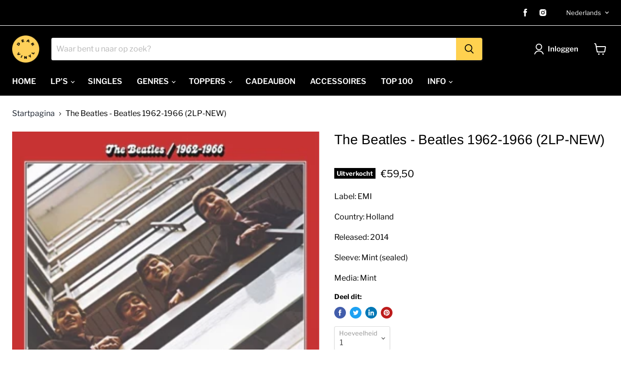

--- FILE ---
content_type: text/javascript; charset=utf-8
request_url: https://www.dearvinyl.com/products/the-beatles-beatles-1962-1966-2lp-new.js
body_size: -12
content:
{"id":5592226300071,"title":"The Beatles - Beatles 1962-1966 (2LP-NEW)","handle":"the-beatles-beatles-1962-1966-2lp-new","description":"\u003cp\u003eLabel: EMI\u003cbr\u003e\u003c\/p\u003e\n\u003cp\u003eCountry: Holland\u003c\/p\u003e\n\u003cp\u003eReleased: 2014\u003c\/p\u003e\n\u003cp\u003eSleeve: Mint (sealed)\u003c\/p\u003e\n\u003cp\u003eMedia: Mint\u003c\/p\u003e","published_at":"2020-08-05T09:49:56+02:00","created_at":"2020-08-05T09:49:55+02:00","vendor":"Dear Vinyl","type":"LP's B","tags":["60s","greatest hits","price","Rock","Staat_Nieuw"],"price":5950,"price_min":5950,"price_max":5950,"available":false,"price_varies":false,"compare_at_price":null,"compare_at_price_min":0,"compare_at_price_max":0,"compare_at_price_varies":false,"variants":[{"id":35608645468327,"title":"Default Title","option1":"Default Title","option2":null,"option3":null,"sku":"1","requires_shipping":true,"taxable":true,"featured_image":null,"available":false,"name":"The Beatles - Beatles 1962-1966 (2LP-NEW)","public_title":null,"options":["Default Title"],"price":5950,"weight":0,"compare_at_price":null,"inventory_management":"shopify","barcode":"","requires_selling_plan":false,"selling_plan_allocations":[]}],"images":["\/\/cdn.shopify.com\/s\/files\/1\/0120\/7877\/6416\/products\/thebeatles-beatles1962-1966.jpg?v=1596838174"],"featured_image":"\/\/cdn.shopify.com\/s\/files\/1\/0120\/7877\/6416\/products\/thebeatles-beatles1962-1966.jpg?v=1596838174","options":[{"name":"Title","position":1,"values":["Default Title"]}],"url":"\/products\/the-beatles-beatles-1962-1966-2lp-new","media":[{"alt":"The Beatles - Beatles 1962-1966 (2LP-NEW) - Dear Vinyl","id":10677635219623,"position":1,"preview_image":{"aspect_ratio":1.0,"height":300,"width":300,"src":"https:\/\/cdn.shopify.com\/s\/files\/1\/0120\/7877\/6416\/products\/thebeatles-beatles1962-1966.jpg?v=1596838174"},"aspect_ratio":1.0,"height":300,"media_type":"image","src":"https:\/\/cdn.shopify.com\/s\/files\/1\/0120\/7877\/6416\/products\/thebeatles-beatles1962-1966.jpg?v=1596838174","width":300}],"requires_selling_plan":false,"selling_plan_groups":[]}